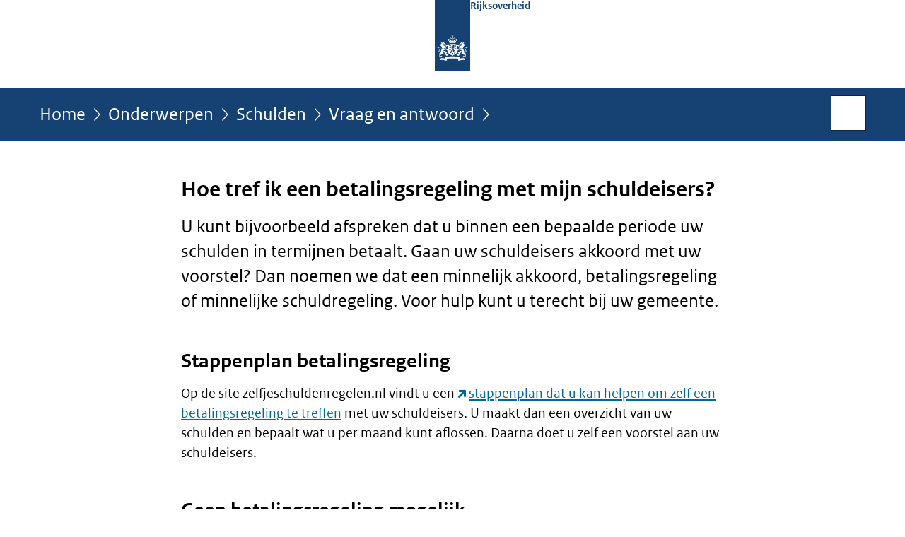

--- FILE ---
content_type: text/html;charset=UTF-8
request_url: https://www.rijksoverheid.nl/onderwerpen/schulden/vraag-en-antwoord/hoe-tref-ik-een-betalingsregeling-met-mijn-schuldeisers
body_size: 4080
content:
<!doctype html>

<html class="no-js" xml:lang="nl-NL" lang="nl-NL">
    <!-- Version: 2025.16.2 -->
<head>
  <meta charset="UTF-8"/>
  <meta name="description" content="Bereken eerst wat u per maand kunt aflossen. Daarna kunt u een voorstel aan uw schuldeisers doen."/>
<meta name="DCTERMS.description" content="Bereken eerst wat u per maand kunt aflossen. Daarna kunt u een voorstel aan uw schuldeisers doen."/>
<meta property="og:image" content="https://www.rijksoverheid.nl/binaries/small/content/gallery/rijksoverheid/channel-afbeeldingen/logos/facebook.png"/>
<title>Hoe tref ik een betalingsregeling met mijn schuldeisers? | Rijksoverheid.nl</title>
<meta name="DCTERMS.title" content="Hoe tref ik een betalingsregeling met mijn schuldeisers? - Rijksoverheid.nl"/>
<meta property="og:title" content="Hoe tref ik een betalingsregeling met mijn schuldeisers?"/>
<meta property="og:description" content="U kunt bijvoorbeeld afspreken dat u binnen een bepaalde periode uw schulden in termijnen betaalt. Gaan uw schuldeisers akkoord met uw voorstel? Dan noemen we dat een minnelijk akkoord, betalingsregeling of minnelijke schuldregeling. Voor hulp kunt u terecht bij uw gemeente."/>
<meta property="og:type" content="website"/>
<meta property="og:url" content="onderwerpen/schulden/vraag-en-antwoord/hoe-tref-ik-een-betalingsregeling-met-mijn-schuldeisers"/>
<link rel="canonical" href="https://www.rijksoverheid.nl/onderwerpen/schulden/vraag-en-antwoord/hoe-tref-ik-een-betalingsregeling-met-mijn-schuldeisers"/>
<meta name="viewport" content="width=device-width, initial-scale=1"/>
<meta name="DCTERMS.language" title="XSD.language" content="nl-NL"/>
      <meta name="DCTERMS.creator" title="RIJKSOVERHEID.Organisatie" content="Ministerie van Sociale Zaken en Werkgelegenheid"/>
      <meta name="DCTERMS.identifier" title="XSD.anyURI" content="https://www.rijksoverheid.nl/onderwerpen/schulden/vraag-en-antwoord/hoe-tref-ik-een-betalingsregeling-met-mijn-schuldeisers"/>

    <meta name="DCTERMS.available" title="DCTERMS.Period" content="start=2011-01-17;"/>
    <meta name="DCTERMS.modified" title="XSD.dateTime" content="2026-01-02T18:13"/>
    <meta name="DCTERMS.issued" title="XSD.dateTime" content="2011-01-17T11:27"/>
    <meta name="DCTERMS.spatial" title="OVERHEID.Koninkrijksdeel" content="Nederland"/>
        <meta name="DCTERMS.publisher" title="RIJKSOVERHEID.Organisatie" content="Ministerie van Algemene Zaken"/>
    <meta name="DCTERMS.rights" content="CC0 1.0 Universal"/>
    <meta name="DCTERMS.rightsHolder" title="RIJKSOVERHEID.Organisatie" content="Ministerie van Algemene Zaken"/>
      <!--<meta name="OVERHEID.authority" title="RIJKSOVERHEID.Organisatie" content="Ministerie van Sociale Zaken en Werkgelegenheid"/>-->
      <meta name="DCTERMS.subject" content="Schulden"/>
    <meta name="DCTERMS.type" title="RIJKSOVERHEID.Informatietype" content="onderwerp"/>

    <script nonce="YmYyZGI1OWUwNDg0NDljOTk5NzU4NWI0ZjNmYjhhYTg=">
          window.dataLayer = window.dataLayer || [];
          window.dataLayer.push({
            "page_type": "Vraag en antwoord",
            "ftg_type": "antwoordpagina",
            "subjects": "Schulden",
            "country": "Nederland",
            "issued": "",
            "last_published": "2026-01-02T18:13:24.879+01:00",
            "update": "2011-01-17T11:27:00.000+01:00",
            "publisher": "Ministerie van Sociale Zaken en Werkgelegenheid",
            "language": "nl-NL",
            "uuid": "a4f922ab-aeb5-43c4-9243-7b5d6422dac5",
            "search_category": "",
            "search_keyword": "",
            "search_count": ""
          });
        </script>
      <link rel="shortcut icon" href="/binaries/content/assets/rijksoverheid/iconen/favicon.ico" type="image/x-icon"/>
<link rel="icon" sizes="192x192" href="/binaries/content/assets/rijksoverheid/iconen/touch-icon.png"/>
<link rel="apple-touch-icon" href="/binaries/content/assets/rijksoverheid/iconen/apple-touch-icon.png"/>
<link rel="stylesheet" href="/webfiles/1750011834072/presentation/responsive.css" type="text/css" media="all"/>
<link rel="preload" href="/webfiles/1750011834072/presentation/responsive.css" as="style" >

<link rel="stylesheet" href="/webfiles/1750011834072/presentation/themes/logoblauw.css" type="text/css" media="all"/>
    <link rel="preload" href="/binaries/content/gallery/rijksoverheid/channel-afbeeldingen/logos/beeldmerk-rijksoverheid-desktop.svg" as="image">
<link rel="preload" href="/webfiles/1750011834072/behaviour/core.js" as="script">

</head>

<body id="government" data-scriptpath="/webfiles/1750011834072/behaviour"
      
        class="portalclass"
      
        data-showsurveybar="true"
        data-surveybody="Help mee {sitenaam} te verbeteren." data-surveyaccept="vul de enquete in" data-surveydecline="Nee, bedankt." data-linktrackingtimer="500" data-hartbeattrackingtimer="0" data-word-counter="true" data-visit-timer="true" 
data-scroll-depth-dim-id="1"
data-scroll-depth-marks="0;25;50;75;100"
data-cookieinfourl="cookies" data-cookiebody="{sitenaam} gebruikt cookies om het gebruik van de website te analyseren en het gebruiksgemak te verbeteren. Lees meer over" data-cookieurltext="cookies" data-stats="publisher:szw;subject:schulden|;type:faq;uuid:a4f922ab-aeb5-43c4-9243-7b5d6422dac5;pagetype:vraag en antwoord;ftgtype:uitlegger" 
>
<script nonce="YmYyZGI1OWUwNDg0NDljOTk5NzU4NWI0ZjNmYjhhYTg=">
          (function(window, document, dataLayerName, id) {
            window[dataLayerName]=window[dataLayerName]||[],window[dataLayerName].push({start:(new Date).getTime(),event:"stg.start"});var scripts=document.getElementsByTagName('script')[0],tags=document.createElement('script');
            function stgCreateCookie(a,b,c){var d="";if(c){var e=new Date;e.setTime(e.getTime()+24*c*60*60*1e3),d="; expires="+e.toUTCString()}document.cookie=a+"="+b+d+"; path=/"}
            var isStgDebug=(window.location.href.match("stg_debug")||document.cookie.match("stg_debug"))&&!window.location.href.match("stg_disable_debug");stgCreateCookie("stg_debug",isStgDebug?1:"",isStgDebug?14:-1);
            var qP=[];dataLayerName!=="dataLayer"&&qP.push("data_layer_name="+dataLayerName),isStgDebug&&qP.push("stg_debug");var qPString=qP.length>0?("?"+qP.join("&")):"";
            tags.async=!0,tags.src="//statistiek.rijksoverheid.nl/containers/"+id+".js"+qPString,scripts.parentNode.insertBefore(tags,scripts);
            !function(a,n,i){a[n]=a[n]||{};for(var c=0;c<i.length;c++)!function(i){a[n][i]=a[n][i]||{},a[n][i].api=a[n][i].api||function(){var a=[].slice.call(arguments,0);"string"==typeof a[0]&&window[dataLayerName].push({event:n+"."+i+":"+a[0],parameters:[].slice.call(arguments,1)})}}(i[c])}(window,"ppms",["tm","cm"]);
          })(window, document, 'dataLayer', 'bf9c05f0-c13f-4e22-80c7-e603d39fc616');
        </script><noscript><iframe src="//statistiek.rijksoverheid.nl/containers/bf9c05f0-c13f-4e22-80c7-e603d39fc616/noscript.html" height="0" width="0" style="display:none;visibility:hidden"></iframe></noscript>
      <div id="mainwrapper">
  <header>

  <div class="skiplinks">
    <a href="#content-wrapper">Ga direct naar inhoud</a>
  </div>

  <div class="logo">
  <div class="logo__wrapper">
    <a href="/" class="logo__link">
          <figure class="logo__figure">
  <img src="/binaries/content/gallery/rijksoverheid/channel-afbeeldingen/logos/beeldmerk-rijksoverheid-desktop.svg" data-fallback="/binaries/content/gallery/rijksoverheid/channel-afbeeldingen/logos/beeldmerk-rijksoverheid-mobiel.svg" alt="Logo Rijksoverheid – Naar de homepage van rijksoverheid.nl" id="logotype"/>
  <figcaption class="logo__text">
    <span class="logo__sender">Rijksoverheid</span>
    </figcaption>
</figure>
</a>
      </div>
</div>
</header>
<div id="navBar">
  <div class="wrapper">
    <nav class="breadCrumbNav" aria-labelledby="breadCrumbNavLabel">
  <span class="assistive" id="breadCrumbNavLabel">U bevindt zich hier:</span>
  <a href="/">Home</a>
      <a href="/onderwerpen">Onderwerpen</a>
      <a href="/onderwerpen/schulden">Schulden</a>
      <a href="/onderwerpen/schulden/vraag-en-antwoord">Vraag en antwoord</a>
      <span class="assistive" aria-current="page">Hoe tref ik een betalingsregeling met mijn schuldeisers?</span>
          </nav>
<div id="searchForm" role="search" class="searchForm" data-search-closed="Open zoekveld" data-search-opened="Start zoeken">
  <form novalidate method="get" action="/zoeken" id="search-form" data-clearcontent="Invoer wissen">
    <label for="search-keyword">Zoeken binnen Rijksoverheid.nl</label>
    <input type="text" id="search-keyword" class="searchInput" name="trefwoord"
      title="Typ hier uw zoektermen" placeholder="Zoeken" />
    <button id="search-submit" class="searchSubmit" name="search-submit" type="submit" 
        title="Start zoeken">
      Zoek</button>
  </form>
</div>
</div>
</div><main id="content-wrapper" tabindex="-1">
  
  <div class="wrapper">
    <div class="article content">
  <h1 class="faq">
      Hoe tref ik een betalingsregeling met mijn schuldeisers?</h1>
<div class="intro"><p>U kunt bijvoorbeeld afspreken dat u binnen een bepaalde periode uw schulden in termijnen betaalt. Gaan uw schuldeisers akkoord met uw voorstel? Dan noemen we dat een minnelijk akkoord, betalingsregeling of minnelijke schuldregeling. Voor hulp kunt u terecht bij uw gemeente.</p></div>
<h2>Stappenplan betalingsregeling</h2>
        <p>Op de site zelfjeschuldenregelen.nl vindt u een <a href="https://zelfjeschuldenregelen.nibud.nl/introductie" class="external" aria-label="stappenplan dat u kan helpen om zelf een betalingsregeling te treffen (opent externe website)">stappenplan dat u kan helpen om zelf een betalingsregeling te treffen</a> met uw schuldeisers. U maakt dan een overzicht van uw schulden en bepaalt wat u per maand kunt aflossen. Daarna doet u zelf een voorstel aan uw schuldeisers. </p><h2>Geen betalingsregeling mogelijk</h2>
        <p>Gaan 1 of meer schuldeisers niet akkoord met de minnelijke schuldregeling? Bijvoorbeeld omdat u niet genoeg kunt aflossen? Dan kunt u een beroep doen op  wettelijke schuldsanering.</p><h2>Geld lenen bij kredietbanken</h2>
        <p>Het is ook mogelijk om geld te lenen bij een gemeentelijke of een andere kredietbank. U kunt dan uw schuldeisers in 1 keer het afgesproken bedrag betalen. Dit wordt een ‘sociale lening’ genoemd. U lost dan gedurende een afgesproken periode af aan de bank, bijvoorbeeld 3 jaar. U betaalt uiteraard ook rente. Daarna bent u schuldenvrij. </p><div class="block docs-pubs results">
    <h2>Documenten</h2>

    <ul class="common">
      <li>
          <a href="/onderwerpen/schulden/vraag-en-antwoord/checklist-schulden"
             class="faq">
            <h3>
              Ik wil uit de schulden komen: wat moet ik regelen?</h3>

            <p>Als u schulden heeft, heeft u zorgen. De deurwaarder kan langskomen. Of u dreigt uw huis te verliezen. </p>
            <p class="meta">
              Vraag en antwoord</p>

          </a>
        </li>

      </ul>
  </div>
</div>
<div class="fullWidthSection">
  </div><aside>

  <div class="brick belongsTo">
    <h2>Verantwoordelijk</h2>
    <ul>
      <li><a href="/ministeries/ministerie-van-sociale-zaken-en-werkgelegenheid">Ministerie van Sociale Zaken en Werkgelegenheid</a></li>
          </ul>
  </div>
</aside><div id="follow-up">
    <div class="block">
      </div>
  </div>
</div>
  
</main>
<footer class="site-footer">
  <div class="wrapper">

    <div class="payoff">
          <span>De Rijksoverheid. Voor Nederland</span>
        </div>

      <div class="column">
    <h2>Service</h2>
    <ul>

    <li >
        <a href="/contact">Contact</a>
      </li>
    <li >
        <a href="/abonneren">Abonneren</a>
      </li>
    <li >
        <a href="/rss">RSS</a>
      </li>
    <li >
        <a href="/vacatures">Vacatures</a>
      </li>
    <li >
        <a href="/sitemap">Sitemap</a>
      </li>
    <li >
        <a href="/help">Help</a>
      </li>
    <li >
        <a href="/archief">Archief</a>
      </li>
    </ul>
</div>
<div class="column">
    <h2>Over deze site</h2>
    <ul>

    <li >
        <a href="/over-rijksoverheid-nl">Over Rijksoverheid.nl</a>
      </li>
    <li >
        <a href="/copyright">Copyright</a>
      </li>
    <li >
        <a href="/privacy">Privacy</a>
      </li>
    <li >
        <a href="/cookies">Cookies</a>
      </li>
    <li >
        <a href="/toegankelijkheid">Toegankelijkheid</a>
      </li>
    <li >
        <a href="/opendata">Open data</a>
      </li>
    <li >
        <a href="/kwetsbaarheid-melden">Kwetsbaarheid melden</a>
      </li>
    </ul>
</div>
</div>

  <nav class="languages" aria-labelledby="languageMenuLabel">
    <div class="languages__wrapper">
      <p id="languageMenuLabel" class="languages__label">Deze website in andere talen:</p>
  <ul class="languages__list">
    <li class="languages__list-item selected">
         Nederlands</li>
    <li class="languages__list-item ">
         <a href="https://www.government.nl" class="languages__link" lang="en">English</a>
            </li>
    <li class="languages__list-item ">
         <a href="https://www.gobiernodireino.nl/" class="languages__link" lang="pap">Papiamento</a>
            </li>
    <li class="languages__list-item ">
         <a href="https://www.gobiernudireino.nl/" class="languages__link" lang="pap">Papiamentu</a>
            </li>
    <li class="languages__list-item ">
         <a href="https://www.rijksoverheid.nl/onderwerpen/overheidscommunicatie/nederlandse-gebarentaal" class="languages__link">Nederlandse Gebarentaal</a>
            </li>
    </ul>
</div>
  </nav>
</footer>
</div>

<!--[if (gt IE 10)|!(IE)]><!-->
<script src="/webfiles/1750011834072/behaviour/core.js"></script>
<!--<![endif]-->

<script src="/binaries/content/assets/rijksoverheid/behaviour/rop-page-feedback.min-20230526.js"></script>
</body>
</html>


--- FILE ---
content_type: text/css;charset=UTF-8
request_url: https://www.rijksoverheid.nl/binaries/content/assets/rijksoverheid/presentation/css/page-feedback-bar.css
body_size: 444
content:
.feedbackBar{display:block !important;background:#f3f3f3;padding:10px 0 0 0;margin:30px 0 0 0}.feedbackBar .wrapper{margin-right:auto;margin-left:auto;padding-left:15px;padding-right:15px;max-width:1200px;position:relative}.feedbackBar .wrapper:after{display:table;clear:both;content:""}.feedbackBar .formContainer{width:100%;padding:0 15px 0 15px}@media(min-width: 992px){.feedbackBar .formContainer{margin-left:16.666667%;width:66.66667%}.fullWidth .feedbackBar .formContainer{margin-left:0%;width:100%}}.feedbackBar fieldset{margin:10px 0 20px 0}.feedbackBar legend{position:relative;clip:auto;margin:0 0 5px 0;padding:0;width:100%;height:auto;font-size:1.25rem;line-height:1.25em;font-weight:bold}.feedbackBar .radioInput{display:table}.feedbackBar label{padding:0;margin:0 10px 0 0;width:auto;float:none;display:table-cell;left:auto;top:auto}.feedbackBar input[type=radio]{position:relative;float:none;display:table-cell;left:auto;top:auto;margin:0px 8px 0 0;padding:0;vertical-align:text-top}@media(min-width: 1200px){.feedbackBar input[type=radio]{margin:2px 8px 0 0}}.feedbackBar input[type=submit]{margin:0 0 0 0}.feedbackBar input[type=submit]:disabled{display:none}.feedbackBar .awnsers{display:block}@media(min-width: 768px){.feedbackBar .awnsers .radioInputs{column-width:50px}}.feedbackBar .reasons{display:none}@media(min-width: 768px){.feedbackBar .reasons .radioInputs{column-gap:15px;columns:2}}.feedbackBar .succes{display:none}.feedbackBar .succes span{font-size:1.423828125rem;line-height:1.4046639232;display:block;font-weight:bold;margin:10px 0 20px 0}@media print{.feedbackBar{display:none !important}}